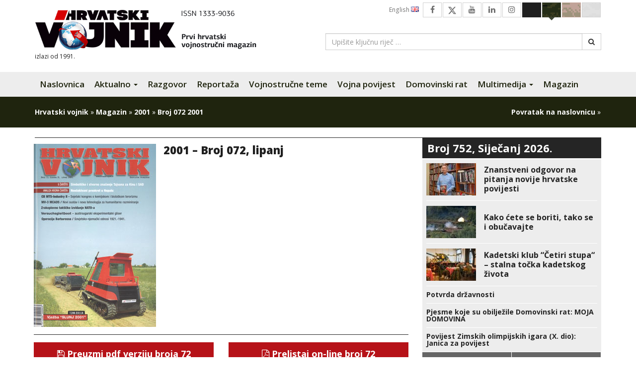

--- FILE ---
content_type: text/html; charset=UTF-8
request_url: https://hrvatski-vojnik.hr/kategorija/magazin/2001/broj-072-2001/
body_size: 15070
content:
<!DOCTYPE html>
<html lang="hr" class="no-js no-svg">
<head>
<meta charset="UTF-8">
<meta name="viewport" content="width=device-width, initial-scale=1">
<link rel="profile" href="http://gmpg.org/xfn/11">

<script>(function(html){html.className = html.className.replace(/\bno-js\b/,'js')})(document.documentElement);</script>
<meta name='robots' content='noindex, follow' />

	<!-- This site is optimized with the Yoast SEO plugin v26.4 - https://yoast.com/wordpress/plugins/seo/ -->
	<title>Arhiva Broj 072 2001 - Hrvatski vojnik</title>
	<meta property="og:locale" content="hr_HR" />
	<meta property="og:type" content="article" />
	<meta property="og:title" content="Arhiva Broj 072 2001 - Hrvatski vojnik" />
	<meta property="og:description" content=" " />
	<meta property="og:url" content="https://hrvatski-vojnik.hr/kategorija/magazin/2001/broj-072-2001/" />
	<meta property="og:site_name" content="Hrvatski vojnik" />
	<meta name="twitter:card" content="summary_large_image" />
	<meta name="twitter:site" content="@HRvojnik" />
	<script type="application/ld+json" class="yoast-schema-graph">{"@context":"https://schema.org","@graph":[{"@type":"CollectionPage","@id":"https://hrvatski-vojnik.hr/kategorija/magazin/2001/broj-072-2001/","url":"https://hrvatski-vojnik.hr/kategorija/magazin/2001/broj-072-2001/","name":"Arhiva Broj 072 2001 - Hrvatski vojnik","isPartOf":{"@id":"https://hrvatski-vojnik.hr/#website"},"breadcrumb":{"@id":"https://hrvatski-vojnik.hr/kategorija/magazin/2001/broj-072-2001/#breadcrumb"},"inLanguage":"hr"},{"@type":"BreadcrumbList","@id":"https://hrvatski-vojnik.hr/kategorija/magazin/2001/broj-072-2001/#breadcrumb","itemListElement":[{"@type":"ListItem","position":1,"name":"Hrvatski vojnik","item":"https://hrvatski-vojnik.hr/"},{"@type":"ListItem","position":2,"name":"Magazin","item":"https://hrvatski-vojnik.hr/kategorija/magazin/"},{"@type":"ListItem","position":3,"name":"2001","item":"https://hrvatski-vojnik.hr/kategorija/magazin/2001/"},{"@type":"ListItem","position":4,"name":"Broj 072 2001"}]},{"@type":"WebSite","@id":"https://hrvatski-vojnik.hr/#website","url":"https://hrvatski-vojnik.hr/","name":"Hrvatski vojnik","description":"Internet izdanje","publisher":{"@id":"https://hrvatski-vojnik.hr/#organization"},"potentialAction":[{"@type":"SearchAction","target":{"@type":"EntryPoint","urlTemplate":"https://hrvatski-vojnik.hr/?s={search_term_string}"},"query-input":{"@type":"PropertyValueSpecification","valueRequired":true,"valueName":"search_term_string"}}],"inLanguage":"hr"},{"@type":"Organization","@id":"https://hrvatski-vojnik.hr/#organization","name":"Hrvatski vojnik","url":"https://hrvatski-vojnik.hr/","logo":{"@type":"ImageObject","inLanguage":"hr","@id":"https://hrvatski-vojnik.hr/#/schema/logo/image/","url":"https://hrvatski-vojnik.hr/wp-content/uploads/2018/09/logo.png","contentUrl":"https://hrvatski-vojnik.hr/wp-content/uploads/2018/09/logo.png","width":474,"height":85,"caption":"Hrvatski vojnik"},"image":{"@id":"https://hrvatski-vojnik.hr/#/schema/logo/image/"},"sameAs":["https://www.facebook.com/HrvatskiVojnikMagazin?ref=hl","https://x.com/HRvojnik","https://www.youtube.com/channel/UCezguSj1LvMIiG_y1pCOucA"]}]}</script>
	<!-- / Yoast SEO plugin. -->


<link rel='dns-prefetch' href='//morh.dev' />
<link rel='dns-prefetch' href='//fonts.googleapis.com' />
<link rel='dns-prefetch' href='//cdn.jsdelivr.net' />
<link rel='dns-prefetch' href='//netdna.bootstrapcdn.com' />
<link rel='dns-prefetch' href='//cdnjs.cloudflare.com' />
<link rel="alternate" type="application/rss+xml" title="Hrvatski vojnik &raquo; Kanal" href="https://hrvatski-vojnik.hr/feed/" />
<link rel="alternate" type="application/rss+xml" title="Hrvatski vojnik &raquo; Kanal komentara" href="https://hrvatski-vojnik.hr/comments/feed/" />
<link rel="alternate" type="application/rss+xml" title="Hrvatski vojnik &raquo; Broj 072 2001 Kanal kategorija" href="https://hrvatski-vojnik.hr/kategorija/magazin/2001/broj-072-2001/feed/" />
<style id='wp-img-auto-sizes-contain-inline-css' type='text/css'>
img:is([sizes=auto i],[sizes^="auto," i]){contain-intrinsic-size:3000px 1500px}
/*# sourceURL=wp-img-auto-sizes-contain-inline-css */
</style>
<style id='wp-emoji-styles-inline-css' type='text/css'>

	img.wp-smiley, img.emoji {
		display: inline !important;
		border: none !important;
		box-shadow: none !important;
		height: 1em !important;
		width: 1em !important;
		margin: 0 0.07em !important;
		vertical-align: -0.1em !important;
		background: none !important;
		padding: 0 !important;
	}
/*# sourceURL=wp-emoji-styles-inline-css */
</style>
<style id='wp-block-library-inline-css' type='text/css'>
:root{--wp-block-synced-color:#7a00df;--wp-block-synced-color--rgb:122,0,223;--wp-bound-block-color:var(--wp-block-synced-color);--wp-editor-canvas-background:#ddd;--wp-admin-theme-color:#007cba;--wp-admin-theme-color--rgb:0,124,186;--wp-admin-theme-color-darker-10:#006ba1;--wp-admin-theme-color-darker-10--rgb:0,107,160.5;--wp-admin-theme-color-darker-20:#005a87;--wp-admin-theme-color-darker-20--rgb:0,90,135;--wp-admin-border-width-focus:2px}@media (min-resolution:192dpi){:root{--wp-admin-border-width-focus:1.5px}}.wp-element-button{cursor:pointer}:root .has-very-light-gray-background-color{background-color:#eee}:root .has-very-dark-gray-background-color{background-color:#313131}:root .has-very-light-gray-color{color:#eee}:root .has-very-dark-gray-color{color:#313131}:root .has-vivid-green-cyan-to-vivid-cyan-blue-gradient-background{background:linear-gradient(135deg,#00d084,#0693e3)}:root .has-purple-crush-gradient-background{background:linear-gradient(135deg,#34e2e4,#4721fb 50%,#ab1dfe)}:root .has-hazy-dawn-gradient-background{background:linear-gradient(135deg,#faaca8,#dad0ec)}:root .has-subdued-olive-gradient-background{background:linear-gradient(135deg,#fafae1,#67a671)}:root .has-atomic-cream-gradient-background{background:linear-gradient(135deg,#fdd79a,#004a59)}:root .has-nightshade-gradient-background{background:linear-gradient(135deg,#330968,#31cdcf)}:root .has-midnight-gradient-background{background:linear-gradient(135deg,#020381,#2874fc)}:root{--wp--preset--font-size--normal:16px;--wp--preset--font-size--huge:42px}.has-regular-font-size{font-size:1em}.has-larger-font-size{font-size:2.625em}.has-normal-font-size{font-size:var(--wp--preset--font-size--normal)}.has-huge-font-size{font-size:var(--wp--preset--font-size--huge)}.has-text-align-center{text-align:center}.has-text-align-left{text-align:left}.has-text-align-right{text-align:right}.has-fit-text{white-space:nowrap!important}#end-resizable-editor-section{display:none}.aligncenter{clear:both}.items-justified-left{justify-content:flex-start}.items-justified-center{justify-content:center}.items-justified-right{justify-content:flex-end}.items-justified-space-between{justify-content:space-between}.screen-reader-text{border:0;clip-path:inset(50%);height:1px;margin:-1px;overflow:hidden;padding:0;position:absolute;width:1px;word-wrap:normal!important}.screen-reader-text:focus{background-color:#ddd;clip-path:none;color:#444;display:block;font-size:1em;height:auto;left:5px;line-height:normal;padding:15px 23px 14px;text-decoration:none;top:5px;width:auto;z-index:100000}html :where(.has-border-color){border-style:solid}html :where([style*=border-top-color]){border-top-style:solid}html :where([style*=border-right-color]){border-right-style:solid}html :where([style*=border-bottom-color]){border-bottom-style:solid}html :where([style*=border-left-color]){border-left-style:solid}html :where([style*=border-width]){border-style:solid}html :where([style*=border-top-width]){border-top-style:solid}html :where([style*=border-right-width]){border-right-style:solid}html :where([style*=border-bottom-width]){border-bottom-style:solid}html :where([style*=border-left-width]){border-left-style:solid}html :where(img[class*=wp-image-]){height:auto;max-width:100%}:where(figure){margin:0 0 1em}html :where(.is-position-sticky){--wp-admin--admin-bar--position-offset:var(--wp-admin--admin-bar--height,0px)}@media screen and (max-width:600px){html :where(.is-position-sticky){--wp-admin--admin-bar--position-offset:0px}}

/*# sourceURL=wp-block-library-inline-css */
</style><style id='global-styles-inline-css' type='text/css'>
:root{--wp--preset--aspect-ratio--square: 1;--wp--preset--aspect-ratio--4-3: 4/3;--wp--preset--aspect-ratio--3-4: 3/4;--wp--preset--aspect-ratio--3-2: 3/2;--wp--preset--aspect-ratio--2-3: 2/3;--wp--preset--aspect-ratio--16-9: 16/9;--wp--preset--aspect-ratio--9-16: 9/16;--wp--preset--color--black: #000000;--wp--preset--color--cyan-bluish-gray: #abb8c3;--wp--preset--color--white: #ffffff;--wp--preset--color--pale-pink: #f78da7;--wp--preset--color--vivid-red: #cf2e2e;--wp--preset--color--luminous-vivid-orange: #ff6900;--wp--preset--color--luminous-vivid-amber: #fcb900;--wp--preset--color--light-green-cyan: #7bdcb5;--wp--preset--color--vivid-green-cyan: #00d084;--wp--preset--color--pale-cyan-blue: #8ed1fc;--wp--preset--color--vivid-cyan-blue: #0693e3;--wp--preset--color--vivid-purple: #9b51e0;--wp--preset--gradient--vivid-cyan-blue-to-vivid-purple: linear-gradient(135deg,rgb(6,147,227) 0%,rgb(155,81,224) 100%);--wp--preset--gradient--light-green-cyan-to-vivid-green-cyan: linear-gradient(135deg,rgb(122,220,180) 0%,rgb(0,208,130) 100%);--wp--preset--gradient--luminous-vivid-amber-to-luminous-vivid-orange: linear-gradient(135deg,rgb(252,185,0) 0%,rgb(255,105,0) 100%);--wp--preset--gradient--luminous-vivid-orange-to-vivid-red: linear-gradient(135deg,rgb(255,105,0) 0%,rgb(207,46,46) 100%);--wp--preset--gradient--very-light-gray-to-cyan-bluish-gray: linear-gradient(135deg,rgb(238,238,238) 0%,rgb(169,184,195) 100%);--wp--preset--gradient--cool-to-warm-spectrum: linear-gradient(135deg,rgb(74,234,220) 0%,rgb(151,120,209) 20%,rgb(207,42,186) 40%,rgb(238,44,130) 60%,rgb(251,105,98) 80%,rgb(254,248,76) 100%);--wp--preset--gradient--blush-light-purple: linear-gradient(135deg,rgb(255,206,236) 0%,rgb(152,150,240) 100%);--wp--preset--gradient--blush-bordeaux: linear-gradient(135deg,rgb(254,205,165) 0%,rgb(254,45,45) 50%,rgb(107,0,62) 100%);--wp--preset--gradient--luminous-dusk: linear-gradient(135deg,rgb(255,203,112) 0%,rgb(199,81,192) 50%,rgb(65,88,208) 100%);--wp--preset--gradient--pale-ocean: linear-gradient(135deg,rgb(255,245,203) 0%,rgb(182,227,212) 50%,rgb(51,167,181) 100%);--wp--preset--gradient--electric-grass: linear-gradient(135deg,rgb(202,248,128) 0%,rgb(113,206,126) 100%);--wp--preset--gradient--midnight: linear-gradient(135deg,rgb(2,3,129) 0%,rgb(40,116,252) 100%);--wp--preset--font-size--small: 13px;--wp--preset--font-size--medium: 20px;--wp--preset--font-size--large: 36px;--wp--preset--font-size--x-large: 42px;--wp--preset--spacing--20: 0.44rem;--wp--preset--spacing--30: 0.67rem;--wp--preset--spacing--40: 1rem;--wp--preset--spacing--50: 1.5rem;--wp--preset--spacing--60: 2.25rem;--wp--preset--spacing--70: 3.38rem;--wp--preset--spacing--80: 5.06rem;--wp--preset--shadow--natural: 6px 6px 9px rgba(0, 0, 0, 0.2);--wp--preset--shadow--deep: 12px 12px 50px rgba(0, 0, 0, 0.4);--wp--preset--shadow--sharp: 6px 6px 0px rgba(0, 0, 0, 0.2);--wp--preset--shadow--outlined: 6px 6px 0px -3px rgb(255, 255, 255), 6px 6px rgb(0, 0, 0);--wp--preset--shadow--crisp: 6px 6px 0px rgb(0, 0, 0);}:where(.is-layout-flex){gap: 0.5em;}:where(.is-layout-grid){gap: 0.5em;}body .is-layout-flex{display: flex;}.is-layout-flex{flex-wrap: wrap;align-items: center;}.is-layout-flex > :is(*, div){margin: 0;}body .is-layout-grid{display: grid;}.is-layout-grid > :is(*, div){margin: 0;}:where(.wp-block-columns.is-layout-flex){gap: 2em;}:where(.wp-block-columns.is-layout-grid){gap: 2em;}:where(.wp-block-post-template.is-layout-flex){gap: 1.25em;}:where(.wp-block-post-template.is-layout-grid){gap: 1.25em;}.has-black-color{color: var(--wp--preset--color--black) !important;}.has-cyan-bluish-gray-color{color: var(--wp--preset--color--cyan-bluish-gray) !important;}.has-white-color{color: var(--wp--preset--color--white) !important;}.has-pale-pink-color{color: var(--wp--preset--color--pale-pink) !important;}.has-vivid-red-color{color: var(--wp--preset--color--vivid-red) !important;}.has-luminous-vivid-orange-color{color: var(--wp--preset--color--luminous-vivid-orange) !important;}.has-luminous-vivid-amber-color{color: var(--wp--preset--color--luminous-vivid-amber) !important;}.has-light-green-cyan-color{color: var(--wp--preset--color--light-green-cyan) !important;}.has-vivid-green-cyan-color{color: var(--wp--preset--color--vivid-green-cyan) !important;}.has-pale-cyan-blue-color{color: var(--wp--preset--color--pale-cyan-blue) !important;}.has-vivid-cyan-blue-color{color: var(--wp--preset--color--vivid-cyan-blue) !important;}.has-vivid-purple-color{color: var(--wp--preset--color--vivid-purple) !important;}.has-black-background-color{background-color: var(--wp--preset--color--black) !important;}.has-cyan-bluish-gray-background-color{background-color: var(--wp--preset--color--cyan-bluish-gray) !important;}.has-white-background-color{background-color: var(--wp--preset--color--white) !important;}.has-pale-pink-background-color{background-color: var(--wp--preset--color--pale-pink) !important;}.has-vivid-red-background-color{background-color: var(--wp--preset--color--vivid-red) !important;}.has-luminous-vivid-orange-background-color{background-color: var(--wp--preset--color--luminous-vivid-orange) !important;}.has-luminous-vivid-amber-background-color{background-color: var(--wp--preset--color--luminous-vivid-amber) !important;}.has-light-green-cyan-background-color{background-color: var(--wp--preset--color--light-green-cyan) !important;}.has-vivid-green-cyan-background-color{background-color: var(--wp--preset--color--vivid-green-cyan) !important;}.has-pale-cyan-blue-background-color{background-color: var(--wp--preset--color--pale-cyan-blue) !important;}.has-vivid-cyan-blue-background-color{background-color: var(--wp--preset--color--vivid-cyan-blue) !important;}.has-vivid-purple-background-color{background-color: var(--wp--preset--color--vivid-purple) !important;}.has-black-border-color{border-color: var(--wp--preset--color--black) !important;}.has-cyan-bluish-gray-border-color{border-color: var(--wp--preset--color--cyan-bluish-gray) !important;}.has-white-border-color{border-color: var(--wp--preset--color--white) !important;}.has-pale-pink-border-color{border-color: var(--wp--preset--color--pale-pink) !important;}.has-vivid-red-border-color{border-color: var(--wp--preset--color--vivid-red) !important;}.has-luminous-vivid-orange-border-color{border-color: var(--wp--preset--color--luminous-vivid-orange) !important;}.has-luminous-vivid-amber-border-color{border-color: var(--wp--preset--color--luminous-vivid-amber) !important;}.has-light-green-cyan-border-color{border-color: var(--wp--preset--color--light-green-cyan) !important;}.has-vivid-green-cyan-border-color{border-color: var(--wp--preset--color--vivid-green-cyan) !important;}.has-pale-cyan-blue-border-color{border-color: var(--wp--preset--color--pale-cyan-blue) !important;}.has-vivid-cyan-blue-border-color{border-color: var(--wp--preset--color--vivid-cyan-blue) !important;}.has-vivid-purple-border-color{border-color: var(--wp--preset--color--vivid-purple) !important;}.has-vivid-cyan-blue-to-vivid-purple-gradient-background{background: var(--wp--preset--gradient--vivid-cyan-blue-to-vivid-purple) !important;}.has-light-green-cyan-to-vivid-green-cyan-gradient-background{background: var(--wp--preset--gradient--light-green-cyan-to-vivid-green-cyan) !important;}.has-luminous-vivid-amber-to-luminous-vivid-orange-gradient-background{background: var(--wp--preset--gradient--luminous-vivid-amber-to-luminous-vivid-orange) !important;}.has-luminous-vivid-orange-to-vivid-red-gradient-background{background: var(--wp--preset--gradient--luminous-vivid-orange-to-vivid-red) !important;}.has-very-light-gray-to-cyan-bluish-gray-gradient-background{background: var(--wp--preset--gradient--very-light-gray-to-cyan-bluish-gray) !important;}.has-cool-to-warm-spectrum-gradient-background{background: var(--wp--preset--gradient--cool-to-warm-spectrum) !important;}.has-blush-light-purple-gradient-background{background: var(--wp--preset--gradient--blush-light-purple) !important;}.has-blush-bordeaux-gradient-background{background: var(--wp--preset--gradient--blush-bordeaux) !important;}.has-luminous-dusk-gradient-background{background: var(--wp--preset--gradient--luminous-dusk) !important;}.has-pale-ocean-gradient-background{background: var(--wp--preset--gradient--pale-ocean) !important;}.has-electric-grass-gradient-background{background: var(--wp--preset--gradient--electric-grass) !important;}.has-midnight-gradient-background{background: var(--wp--preset--gradient--midnight) !important;}.has-small-font-size{font-size: var(--wp--preset--font-size--small) !important;}.has-medium-font-size{font-size: var(--wp--preset--font-size--medium) !important;}.has-large-font-size{font-size: var(--wp--preset--font-size--large) !important;}.has-x-large-font-size{font-size: var(--wp--preset--font-size--x-large) !important;}
/*# sourceURL=global-styles-inline-css */
</style>

<style id='classic-theme-styles-inline-css' type='text/css'>
/*! This file is auto-generated */
.wp-block-button__link{color:#fff;background-color:#32373c;border-radius:9999px;box-shadow:none;text-decoration:none;padding:calc(.667em + 2px) calc(1.333em + 2px);font-size:1.125em}.wp-block-file__button{background:#32373c;color:#fff;text-decoration:none}
/*# sourceURL=/wp-includes/css/classic-themes.min.css */
</style>
<link rel='stylesheet' id='fdaw-css' href='https://morh.dev/accessibility/hv/assets/css/fdaw.min.css?ver=261ba7a25b2d0c3ff1177a3e2ee774bb' type='text/css' media='all' />
<link rel='stylesheet' id='fancybox-0-css' href='https://hrvatski-vojnik.hr/wp-content/plugins/nextgen-gallery/static/Lightbox/fancybox/jquery.fancybox-1.3.4.css?ver=3.59.12' type='text/css' media='all' />
<link rel='stylesheet' id='dflip-icons-style-css' href='https://hrvatski-vojnik.hr/wp-content/plugins/dflip/assets/css/themify-icons.css?ver=1.2.8' type='text/css' media='all' />
<link rel='stylesheet' id='dflip-style-css' href='https://hrvatski-vojnik.hr/wp-content/plugins/dflip/assets/css/dflip.css?ver=1.2.8' type='text/css' media='all' />
<link rel='stylesheet' id='hv2017-fonts-css' href='https://fonts.googleapis.com/css?family=Open+Sans%3A300%2C300i%2C400%2C400i%2C600%2C600i%2C700%2C700i%2C800%2C800i&#038;subset=latin%2Clatin-ext' type='text/css' media='all' />
<link rel='stylesheet' id='font-awesome-new-css' href='https://cdn.jsdelivr.net/npm/bootstrap-icons@1.11.3/font/bootstrap-icons.css?ver=1.11.3' type='text/css' media='screen' />
<link rel='stylesheet' id='font-awesome-css' href='https://netdna.bootstrapcdn.com/font-awesome/4.7.0/css/font-awesome.min.css?ver=4.7.0' type='text/css' media='screen' />
<link rel='stylesheet' id='bootstrap-css' href='https://netdna.bootstrapcdn.com/bootstrap/3.3.7/css/bootstrap.min.css?ver=3.3.7' type='text/css' media='all' />
<link rel='stylesheet' id='bootstrap-submenu-css' href='https://cdnjs.cloudflare.com/ajax/libs/bootstrap-submenu/2.0.4/css/bootstrap-submenu.min.css?ver=2.0.4' type='text/css' media='all' />
<link rel='stylesheet' id='owlcarousel2-css' href='https://cdnjs.cloudflare.com/ajax/libs/OwlCarousel2/2.2.1/assets/owl.carousel.min.css?ver=2.2.1' type='text/css' media='all' />
<link rel='stylesheet' id='owlcarousel2-theme-css' href='https://cdnjs.cloudflare.com/ajax/libs/OwlCarousel2/2.2.1/assets/owl.theme.default.min.css?ver=2.2.1' type='text/css' media='all' />
<link rel='stylesheet' id='hv2017-css' href='https://hrvatski-vojnik.hr/wp-content/themes/hv2017/style.css?ver=261ba7a25b2d0c3ff1177a3e2ee774bb' type='text/css' media='all' />
<script type="text/javascript" data-cfasync="false" src="https://hrvatski-vojnik.hr/wp-includes/js/jquery/jquery.min.js?ver=3.7.1" id="jquery-core-js"></script>
<script type="text/javascript" src="https://hrvatski-vojnik.hr/wp-includes/js/jquery/jquery-migrate.min.js?ver=3.4.1" id="jquery-migrate-js"></script>
<script type="text/javascript" id="photocrati_ajax-js-extra">
/* <![CDATA[ */
var photocrati_ajax = {"url":"https://hrvatski-vojnik.hr/index.php?photocrati_ajax=1","rest_url":"https://hrvatski-vojnik.hr/wp-json/","wp_home_url":"https://hrvatski-vojnik.hr","wp_site_url":"https://hrvatski-vojnik.hr","wp_root_url":"https://hrvatski-vojnik.hr","wp_plugins_url":"https://hrvatski-vojnik.hr/wp-content/plugins","wp_content_url":"https://hrvatski-vojnik.hr/wp-content","wp_includes_url":"https://hrvatski-vojnik.hr/wp-includes/","ngg_param_slug":"hv-galerija","rest_nonce":"8c816d2ecb"};
//# sourceURL=photocrati_ajax-js-extra
/* ]]> */
</script>
<script type="text/javascript" src="https://hrvatski-vojnik.hr/wp-content/plugins/nextgen-gallery/static/Legacy/ajax.min.js?ver=3.59.12" id="photocrati_ajax-js"></script>
<link rel="https://api.w.org/" href="https://hrvatski-vojnik.hr/wp-json/" /><link rel="alternate" title="JSON" type="application/json" href="https://hrvatski-vojnik.hr/wp-json/wp/v2/categories/705" /><link rel="EditURI" type="application/rsd+xml" title="RSD" href="https://hrvatski-vojnik.hr/xmlrpc.php?rsd" />

<script data-cfasync="false"> var dFlipLocation = "https://hrvatski-vojnik.hr/wp-content/plugins/dflip/assets/"; var dFlipWPGlobal = {"text":{"toggleSound":"Uklju\u010di\/isklju\u010di zvuk","toggleThumbnails":"Uklju\u010di\/isklju\u010di sli\u010dice","toggleOutline":"Uklju\u010di\/isklju\u010di bookmarke","previousPage":"Prva stranica","nextPage":"Sljede\u0107a stranica","toggleFullscreen":"Cijeli ekran","zoomIn":"Zoom In","zoomOut":"Zoom Out","toggleHelp":"Prika\u017ei pomo\u0107","singlePageMode":"Mod jedne stranice","doublePageMode":"Mod dvije stranice","downloadPDFFile":"Preuzmite PDF datoteku","gotoFirstPage":"Idi na prvu stranicu","gotoLastPage":"Idi na zadnju stranicu","share":"Podijeli"},"mainControls":"altPrev,pageNumber,altNext,outline,thumbnail,zoomIn,zoomOut,fullScreen,share,more","hideControls":"","scrollWheel":"true","backgroundColor":"#ffffff","backgroundImage":"","height":"850","duration":"800","soundEnable":"true","enableDownload":"true","webgl":"true","hard":"cover","maxTextureSize":"1600","zoomRatio":"1.5","singlePageMode":"0"};</script>		<style type="text/css" id="wp-custom-css">
			body.page-template-page-template-prelistaj-online .article-preview__meta { display: none!important; }


@media only screen and (min-width: 481px) {
img:is([sizes="auto" i], [sizes^="auto," i]) {
    width: revert-layer !important;
}
}		</style>
		</head>

<body class="archive category category-broj-072-2001 category-705 wp-theme-hv2017 theme-green">

<script>
  (function(i,s,o,g,r,a,m){i['GoogleAnalyticsObject']=r;i[r]=i[r]||function(){
  (i[r].q=i[r].q||[]).push(arguments)},i[r].l=1*new Date();a=s.createElement(o),
  m=s.getElementsByTagName(o)[0];a.async=1;a.src=g;m.parentNode.insertBefore(a,m)
  })(window,document,'script','//www.google-analytics.com/analytics.js','ga');

  ga('create', 'UA-64110755-1', 'auto');
  ga('send', 'pageview');

</script>


    <header id="header" class="section">
        <div class="container">
            <div class="row">
                <div class="col-sm-6 col-md-6 col-lg-6">
                    <h1 class="brand">
                        <a href="https://hrvatski-vojnik.hr/" rel="home" title="Hrvatski vojnik - Internet izdanje"><img src="https://hrvatski-vojnik.hr/wp-content/themes/hv2017/assets/images/logo-2021.png" alt="Hrvatski vojnik"></a>
                    </h1>
                    <small class="brand__meta">izlazi od 1991.</small>
                </div><!-- /.col-sm-6 col-md-6 col-lg-6 -->
                <div class="col-sm-6 col-md-6 col-lg-6">
                    <ul class="top-nav clearfix" id="top-nav">
                        <li><a href="#" class="btn--theme" id="switch--theme-white" data-theme="white">&nbsp;</a></li>
                        <li><a href="#" class="btn--theme" id="switch--theme-brown" data-theme="brown">&nbsp;</a></li>
                        <li><a href="#" class="btn--theme" id="switch--theme-green" data-theme="green">&nbsp;</a></li>
                        <li><a href="#" class="btn--theme" id="switch--theme-dark" data-theme="dark">&nbsp;</a></li>
                        <li><a href="https://www.instagram.com/hrvatskivojnik_magazin/" class="btn--social"><i class="fa fa-instagram" aria-hidden="true"></i></a></li>
                        <li><a href="https://www.linkedin.com/in/hrvatski-vojnik-74ba1a111/" class="btn--social"><i class="fa fa-linkedin" aria-hidden="true"></i></a></li>
                        <li><a href="https://www.youtube.com/channel/UCezguSj1LvMIiG_y1pCOucA" class="btn--social"><i class="fa fa-youtube" aria-hidden="true"></i></a></li>
                        <li><a href="https://twitter.com/HRvojnik" class="btn--social"><i class="bi bi-twitter-x"></i></a></li>
                        <li><a href="https://www.facebook.com/HrvatskiVojnikMagazin?ref=hl" class="btn--social"><i class="fa fa-facebook" aria-hidden="true"></i></a></li>
                        <li><a href="https://hrvatski-vojnik.hr/kategorija/english/" class="btn--lang btn--lang-gb">English <img src="https://hrvatski-vojnik.hr/wp-content/themes/hv2017/assets/images/icons/gb.png" width="16" height="11" alt=""></a></li>
                    </ul>

                    <form role="search" method="get" class="header-search" action="https://hrvatski-vojnik.hr/">
                        <div class="input-group">
                            <input type="search" id="s" class="form-control" placeholder="Upišite ključnu riječ &hellip;" value="" name="s">
                            <span class="input-group-btn">
                                <button class="btn btn-default" type="submit"><i class="fa fa-search"></i></button>
                            </span>
                        </div><!-- /.input-group -->
                    </form>

                </div><!-- /.col-sm-6 col-md-6 col-lg-6 -->
            </div><!-- /.row -->
        </div><!-- /.container -->
    </header>


    <nav class="navbar navbar-default navbar-hv2017" id="main-nav">
        <div class="container">
            <div class="navbar-header">
                <button type="button" class="navbar-toggle collapsed" data-toggle="collapse" data-target="#main-nav-collapse" aria-expanded="false">
                    <span class="sr-only">Navigacija</span>
                    <span class="icon-bar"></span>
                    <span class="icon-bar"></span>
                    <span class="icon-bar"></span>
                </button>
                <a class="navbar-brand" href="https://hrvatski-vojnik.hr/" rel="home" title="Hrvatski vojnik - Internet izdanje">Hrvatski vojnik</a>
            </div>
            <div class="collapse navbar-collapse" id="main-nav-collapse">
                
                    <ul id="menu-glavni-izbornik" class="nav navbar-nav main-navbar-nav"><li id="menu-item-13353" class="menu-item menu-item-type-post_type menu-item-object-page menu-item-home menu-item-13353"><a title="Naslovnica" href="https://hrvatski-vojnik.hr/">Naslovnica</a></li>
<li id="menu-item-13354" class="menu-item menu-item-type-custom menu-item-object-custom menu-item-has-children menu-item-13354 dropdown"><a title="Aktualno" href="#" data-toggle="dropdown" data-submenu="true" class="dropdown-toggle" aria-haspopup="true" aria-expanded="false">Aktualno <span class="caret"></span></a>
<ul role="menu" class="dropdown-menu">
	<li id="menu-item-13358" class="menu-item menu-item-type-taxonomy menu-item-object-category menu-item-13358"><a title="Novosti iz OSRH" href="https://hrvatski-vojnik.hr/kategorija/novosti-iz-osrh/">Novosti iz OSRH</a></li>
	<li id="menu-item-13359" class="menu-item menu-item-type-taxonomy menu-item-object-category menu-item-13359"><a title="Novosti iz vojne tehnike" href="https://hrvatski-vojnik.hr/kategorija/novosti-iz-vojne-tehnike/">Novosti iz vojne tehnike</a></li>
</ul>
</li>
<li id="menu-item-13364" class="menu-item menu-item-type-taxonomy menu-item-object-category menu-item-13364"><a title="Razgovor" href="https://hrvatski-vojnik.hr/kategorija/razgovor/">Razgovor</a></li>
<li id="menu-item-13360" class="menu-item menu-item-type-taxonomy menu-item-object-category menu-item-13360"><a title="Reportaža" href="https://hrvatski-vojnik.hr/kategorija/reportaza/">Reportaža</a></li>
<li id="menu-item-13361" class="menu-item menu-item-type-taxonomy menu-item-object-category menu-item-13361"><a title="Vojnostručne teme" href="https://hrvatski-vojnik.hr/kategorija/vojnostrucne-teme/">Vojnostručne teme</a></li>
<li id="menu-item-13362" class="menu-item menu-item-type-taxonomy menu-item-object-category menu-item-13362"><a title="Vojna povijest" href="https://hrvatski-vojnik.hr/kategorija/vojna-povijest/">Vojna povijest</a></li>
<li id="menu-item-13363" class="menu-item menu-item-type-taxonomy menu-item-object-category menu-item-13363"><a title="Domovinski rat" href="https://hrvatski-vojnik.hr/kategorija/domovinski-rat/">Domovinski rat</a></li>
<li id="menu-item-13355" class="menu-item menu-item-type-custom menu-item-object-custom menu-item-has-children menu-item-13355 dropdown"><a title="Multimedija" href="#" data-toggle="dropdown" data-submenu="true" class="dropdown-toggle" aria-haspopup="true" aria-expanded="false">Multimedija <span class="caret"></span></a>
<ul role="menu" class="dropdown-menu">
	<li id="menu-item-13356" class="menu-item menu-item-type-custom menu-item-object-custom menu-item-has-children menu-item-13356 dropdown dropdown-submenu"><a class="dropdown-toggle" title="Fotografije" href="#">Fotografije</a>
	<ul role="menu" class="dropdown-menu">
		<li id="menu-item-13366" class="menu-item menu-item-type-taxonomy menu-item-object-category menu-item-13366"><a title="Obljetnice" href="https://hrvatski-vojnik.hr/kategorija/fotografije/obljetnice-fotografije/">Obljetnice</a></li>
		<li id="menu-item-13367" class="menu-item menu-item-type-taxonomy menu-item-object-category menu-item-13367"><a title="OSRH promo" href="https://hrvatski-vojnik.hr/kategorija/fotografije/osrh-promo-fotografije/">OSRH promo</a></li>
		<li id="menu-item-13365" class="menu-item menu-item-type-taxonomy menu-item-object-category menu-item-13365"><a title="Mirovne misije" href="https://hrvatski-vojnik.hr/kategorija/fotografije/mirovne-misije-fotografije/">Mirovne misije</a></li>
		<li id="menu-item-13368" class="menu-item menu-item-type-taxonomy menu-item-object-category menu-item-13368"><a title="Vojne vježbe" href="https://hrvatski-vojnik.hr/kategorija/fotografije/vojne-vjezbe-fotografije/">Vojne vježbe</a></li>
		<li id="menu-item-13375" class="menu-item menu-item-type-taxonomy menu-item-object-category menu-item-13375"><a title="Sve fotografije" href="https://hrvatski-vojnik.hr/kategorija/fotografije/">Sve fotografije</a></li>
	</ul>
</li>
	<li id="menu-item-13357" class="menu-item menu-item-type-custom menu-item-object-custom menu-item-has-children menu-item-13357 dropdown dropdown-submenu"><a class="dropdown-toggle" title="Video" href="#">Video</a>
	<ul role="menu" class="dropdown-menu">
		<li id="menu-item-13369" class="menu-item menu-item-type-taxonomy menu-item-object-category menu-item-13369"><a title="Domovinski rat" href="https://hrvatski-vojnik.hr/kategorija/videoprilozi/domovinski-rat-videoprilozi/">Domovinski rat</a></li>
		<li id="menu-item-13370" class="menu-item menu-item-type-taxonomy menu-item-object-category menu-item-13370"><a title="Mirovne misije" href="https://hrvatski-vojnik.hr/kategorija/videoprilozi/mirovne-misije/">Mirovne misije</a></li>
		<li id="menu-item-13371" class="menu-item menu-item-type-taxonomy menu-item-object-category menu-item-13371"><a title="Obljetnice" href="https://hrvatski-vojnik.hr/kategorija/videoprilozi/obljetnice/">Obljetnice</a></li>
		<li id="menu-item-13372" class="menu-item menu-item-type-taxonomy menu-item-object-category menu-item-13372"><a title="OSRH promo" href="https://hrvatski-vojnik.hr/kategorija/videoprilozi/osrh-promo/">OSRH promo</a></li>
		<li id="menu-item-13373" class="menu-item menu-item-type-taxonomy menu-item-object-category menu-item-13373"><a title="Vojne vježbe" href="https://hrvatski-vojnik.hr/kategorija/videoprilozi/vojne-vjezbe/">Vojne vježbe</a></li>
		<li id="menu-item-13374" class="menu-item menu-item-type-taxonomy menu-item-object-category menu-item-13374"><a title="Svi videoprilozi" href="https://hrvatski-vojnik.hr/kategorija/videoprilozi/">Svi videoprilozi</a></li>
	</ul>
</li>
</ul>
</li>
<li id="menu-item-126526" class="menu-item menu-item-type-taxonomy menu-item-object-category current-category-ancestor menu-item-126526"><a title="Magazin" href="https://hrvatski-vojnik.hr/kategorija/magazin/">Magazin</a></li>
</ul>
                            </div><!-- /.navbar-collapse -->
        </div><!-- /.container-fluid -->
    </nav>

<section id="breadcrumbs" class="section">
    <div class="container">
        <div class="row">
            <div class="col-md-9 col-lg-9">
                <nav class="breadcrumb"><span><span><a href="https://hrvatski-vojnik.hr/">Hrvatski vojnik</a></span> » <span><a href="https://hrvatski-vojnik.hr/kategorija/magazin/">Magazin</a></span> » <span><a href="https://hrvatski-vojnik.hr/kategorija/magazin/2001/">2001</a></span> » <span class="breadcrumb_last" aria-current="page"><strong>Broj 072 2001</strong></span></span></nav>            </div><!-- /.col-md-9 -->
            <div class="col-md-3 col-lg-3 hidden-sm hidden-xs text-right">
                <a class="btn btn-link" href="https://hrvatski-vojnik.hr/" rel="home" title="Hrvatski vojnik - Internet izdanje"><strong>Povratak na naslovnicu</strong> »
                </a>
            </div><!-- /.col-md-3 -->
        </div><!-- /.row -->
    </div><!-- /.container -->
</section>
<section id="content" class="section">
    <div class="container">
        <div class="row">
<div id="primary" class="col-sm-7 col-md-8 col-lg-8">
    <main id="main" class="section" role="main">

    
        <ul class="article-previews type05 type07">

        
                            <li><article id="post-7550" role="article" class="article-preview article-preview--horizontal type13 post-7550 post type-post status-publish format-standard hentry category-broj-072-2001">
    <div class="article-preview__media">
        <img src="https://hrvatski-vojnik.hr/wp-content/uploads/2017/10/hv-072-95-04-cover-large.jpg" alt="2001 &#8211; Broj 072, lipanj">
    </div>
    <div class="article-preview__body">
        <h3 class="article-preview__title">
            <span>2001 &#8211; Broj 072, lipanj</span>
        </h3>

        <div class="article-preview__summary">
            <p> </p></p>
           <div class="clearix"></div>
        </div>
    </div>
</article></li>
    <li class="double-call-to-action">
        <div class="row">
            <div class="col-sm-6">
                <a class="btn btn-block btn-lg btn--download-magazin" href="https://hrvatski-vojnik.hr/wp-content/uploads/2017/10/hv_072_95-04.pdf" target="_blank"><i class="fa fa-floppy-o"></i> Preuzmi pdf verziju broja 72</a>
            </div>
            <div class="col-sm-6">
                <a class="btn btn-block btn-lg btn--download-magazin" href="https://hrvatski-vojnik.hr/prelistaj-online/casopis/16104" target="_blank" title="Prelistaj online"><i class="fa fa-file-pdf-o"></i> Prelistaj on-line broj 72</a>
            </div>
        </div>
    </li>
            
        
        </ul>

        
    
    </main>
</div><!-- /#primary.col-sm-7 col-md-8 col-lg-8 -->

<div id="secondary" class="col-sm-5 col-md-4 col-lg-4 sidebar" role="complementary">
    <aside class="widget widget--magazin" role="widget">
        <header class="widget__header">
            <h4 class="widget__title">Broj 752, Siječanj 2026.</h4>
        </header>

        <div class="widget__body">
            <ul class="article-previews type04">

            
                                                        <li>
                                                    <a href="https://hrvatski-vojnik.hr/znanstveni-odgovor-na-pitanja-novije-hrvatske-povijesti/" id="post-148126" role="article" class="article-preview article-preview--horizontal type05 type10 post-148126 post type-post status-publish format-standard has-post-thumbnail hentry category-broj-752 category-razgovor tag-ante-nazor tag-memorijalni-centar tag-vukovar">
    <div class="article-preview__media">
        <img width="100" height="65" src="https://hrvatski-vojnik.hr/wp-content/uploads/2026/01/glavna-4-100x65.jpg" class="default wp-post-image" alt="" decoding="async" loading="lazy" srcset="https://hrvatski-vojnik.hr/wp-content/uploads/2026/01/glavna-4-100x65.jpg 100w, https://hrvatski-vojnik.hr/wp-content/uploads/2026/01/glavna-4-280x180.jpg 280w" sizes="auto, (max-width: 100px) 100vw, 100px" />    </div>
    <div class="article-preview__body">
        <h3 class="article-preview__title">
            <span>Znanstveni odgovor na pitanja novije hrvatske povijesti</span>
        </h3>
    </div>
</a>
                                            </li>
                                                        <li>
                                                    <a href="https://hrvatski-vojnik.hr/kako-cete-se-boriti-tako-se-i-obucavajte/" id="post-148110" role="article" class="article-preview article-preview--horizontal type05 type10 post-148110 post type-post status-publish format-standard has-post-thumbnail hentry category-broj-752 category-reportaza tag-zapovjednistvo-za-obuku-i-doktrinu">
    <div class="article-preview__media">
        <img width="100" height="65" src="https://hrvatski-vojnik.hr/wp-content/uploads/2026/01/1-3-100x65.jpg" class="default wp-post-image" alt="" decoding="async" loading="lazy" srcset="https://hrvatski-vojnik.hr/wp-content/uploads/2026/01/1-3-100x65.jpg 100w, https://hrvatski-vojnik.hr/wp-content/uploads/2026/01/1-3-280x180.jpg 280w" sizes="auto, (max-width: 100px) 100vw, 100px" />    </div>
    <div class="article-preview__body">
        <h3 class="article-preview__title">
            <span>Kako ćete se boriti, tako se i obučavajte</span>
        </h3>
    </div>
</a>
                                            </li>
                                                        <li>
                                                    <a href="https://hrvatski-vojnik.hr/kadetski-klub-cetiri-stupa-stalna-tocka-kadetskog-zivota/" id="post-148081" role="article" class="article-preview article-preview--horizontal type05 type10 post-148081 post type-post status-publish format-standard has-post-thumbnail hentry category-broj-752 category-reportaza tag-hvu">
    <div class="article-preview__media">
        <img width="100" height="65" src="https://hrvatski-vojnik.hr/wp-content/uploads/2026/01/glavna-2-100x65.jpg" class="default wp-post-image" alt="" decoding="async" loading="lazy" srcset="https://hrvatski-vojnik.hr/wp-content/uploads/2026/01/glavna-2-100x65.jpg 100w, https://hrvatski-vojnik.hr/wp-content/uploads/2026/01/glavna-2-280x180.jpg 280w" sizes="auto, (max-width: 100px) 100vw, 100px" />    </div>
    <div class="article-preview__body">
        <h3 class="article-preview__title">
            <span>Kadetski klub “Četiri stupa“ – stalna točka kadetskog života</span>
        </h3>
    </div>
</a>
                                            </li>
                                                        <li>
                                                    <a href="https://hrvatski-vojnik.hr/potvrda-drzavnosti/" id="post-148013" role="article" class="article-preview type05 type10 type11 post-148013 post type-post status-publish format-standard has-post-thumbnail hentry category-broj-752 category-domovinski-rat tag-medunarodno-priznanje-hrvatske">
    <div class="article-preview__body">
        <h3 class="article-preview__title">
            <span>Potvrda državnosti</span>
        </h3>
    </div>
</a>                                            </li>
                                                        <li>
                                                    <a href="https://hrvatski-vojnik.hr/pjesme-koje-su-obiljezile-domovinski-rat-moja-domovina/" id="post-148032" role="article" class="article-preview type05 type10 type11 post-148032 post type-post status-publish format-standard has-post-thumbnail hentry category-broj-752 category-domovinski-rat category-reportaza tag-moja-domovina">
    <div class="article-preview__body">
        <h3 class="article-preview__title">
            <span>Pjesme koje su obilježile Domovinski rat: MOJA DOMOVINA</span>
        </h3>
    </div>
</a>                                            </li>
                                                        <li>
                                                    <a href="https://hrvatski-vojnik.hr/povijest-zimskih-olimpijskih-igara-x-dio-janica-za-povijest/" id="post-148043" role="article" class="article-preview type05 type10 type11 post-148043 post type-post status-publish format-standard has-post-thumbnail hentry category-broj-752 category-razno category-reportaza tag-ivica-kostelic tag-janica-kostelic tag-ole-einar-bjorndalen tag-salt-lake-city tag-shizuka-arakawa tag-sven-hannawald tag-zoi">
    <div class="article-preview__body">
        <h3 class="article-preview__title">
            <span>Povijest Zimskih olimpijskih igara (X. dio): Janica za povijest</span>
        </h3>
    </div>
</a>                                            </li>
                                 
                        </ul>
        </div><!--/.widget__body -->

        <footer class="widget__footer">
            <ul class="list__flex type01">
                            <li>
                    <a href="https://hrvatski-vojnik.hr/kategorija/magazin/2026/broj-752/" class="btn btn-default btn-block gray-flat">
                        Pročitaj <i class="fa fa-file-pdf-o" aria-hidden="true"></i>
                    </a>
                </li>
                                        <li>
                    <a href="https://hrvatski-vojnik.hr/wp-content/uploads/2026/01/hv-752.pdf" class="btn btn-default btn-block gray-flat" target="_blank">
                        Preuzmi PDF <i class="fa fa-floppy-o" aria-hidden="true"></i>
                    </a>
                </li>
                        </ul>
        </footer>
    </aside>

    
        <aside id="media_image-2" class="widget widget--in-sidebar widget_media_image"><a href="https://hrvatski-vojnik.hr/natjecaji-oglasi/"><img width="464" height="80" src="https://hrvatski-vojnik.hr/wp-content/uploads/2018/03/sidebar-polozeni-oglasi-i-natjecaji.jpg" class="image wp-image-50360  attachment-full size-full" alt="Oglasi i natječaji" style="max-width: 100%; height: auto;" decoding="async" loading="lazy" srcset="https://hrvatski-vojnik.hr/wp-content/uploads/2018/03/sidebar-polozeni-oglasi-i-natjecaji.jpg 464w, https://hrvatski-vojnik.hr/wp-content/uploads/2018/03/sidebar-polozeni-oglasi-i-natjecaji-300x52.jpg 300w" sizes="auto, (max-width: 464px) 100vw, 464px" /></a></aside><aside id="media_image-3" class="widget widget--in-sidebar widget_media_image"><a href="http://adriaticseadefense.com/"><img width="470" height="80" src="https://hrvatski-vojnik.hr/wp-content/uploads/2025/04/asda2025-470x80-1.jpg" class="image wp-image-143047  attachment-full size-full" alt="" style="max-width: 100%; height: auto;" decoding="async" loading="lazy" srcset="https://hrvatski-vojnik.hr/wp-content/uploads/2025/04/asda2025-470x80-1.jpg 470w, https://hrvatski-vojnik.hr/wp-content/uploads/2025/04/asda2025-470x80-1-300x51.jpg 300w" sizes="auto, (max-width: 470px) 100vw, 470px" /></a></aside>
    
    <aside class="widget widget--latest" role="widget">
        <header class="widget__header">
            <ul class="list__flex type01" role="tablist">
                <li role="presentation" class="active">
                    <a href="#najcitanije" class="btn btn--tab btn-block" id="najcitanije--tab" aria-controls="najcitanije" role="tab" data-toggle="tab">Najčitanije</a>
                </li>
                <li role="presentation">
                    <a href="#najnovije" class="btn btn--tab btn-block" id="najnovije--tab" aria-controls="najnovije" role="tab" data-toggle="tab">Najnovije</a>
                </li>
            </ul>
        </header>

        <div class="widget__body tab-content">
            <div role="tabpanel" class="tab-pane active" id="najcitanije">
                <ul class="article-previews type04">
                                    <li><article role="article" class="article-preview type12"><div class="article-preview__body"><h3 class="article-preview__title"><a href="https://hrvatski-vojnik.hr/kuna-nova-hrvatska-kratka-strojnica/" title="Kuna: nova hrvatska kratka strojnica" rel="bookmark" data-views="53.766"><span>Kuna: nova hrvatska kratka strojnica</span></a></h3></div></article></li><li><article role="article" class="article-preview type12"><div class="article-preview__body"><h3 class="article-preview__title"><a href="https://hrvatski-vojnik.hr/natjecaji-oglasi/" title="Natječaji i oglasi" rel="bookmark" data-views="42.718"><span>Natječaji i oglasi</span></a></h3></div></article></li><li><article role="article" class="article-preview type12"><div class="article-preview__body"><h3 class="article-preview__title"><a href="https://hrvatski-vojnik.hr/hrvatski-snajperi/" title="Hrvatski snajperi" rel="bookmark" data-views="41.654"><span>Hrvatski snajperi</span></a></h3></div></article></li><li><article role="article" class="article-preview type12"><div class="article-preview__body"><h3 class="article-preview__title"><a href="https://hrvatski-vojnik.hr/orijentacija-i-fizicka-spremnost-na-testu/" title="Orijentacija i fizička spremnost na testu" rel="bookmark" data-views="39.241"><span>Orijentacija i fizička spremnost na testu</span></a></h3></div></article></li><li><article role="article" class="article-preview type12"><div class="article-preview__body"><h3 class="article-preview__title"><a href="https://hrvatski-vojnik.hr/streljacko-naoruzanje-h11-osvaja-svijet/" title="Streljačko naoružanje: H11 osvaja svijet" rel="bookmark" data-views="37.344"><span>Streljačko naoružanje: H11 osvaja svijet</span></a></h3></div></article></li>                                </ul>
            </div><!--/#najcitanije-->


            <div role="tabpanel" class="tab-pane" id="najnovije">
                <ul class="article-previews type04">
                                    <li>
                        <article role="article" class="article-preview type12 post-147149 post type-post status-publish format-standard has-post-thumbnail hentry category-novosti-iz-osrh">
    <div class="article-preview__body">
        <span class="article-preview__category"><a href="https://hrvatski-vojnik.hr/kategorija/novosti-iz-osrh/" rel="category tag">Novosti iz OSRH</a></span>
        <h3 class="article-preview__title">
            <a href="https://hrvatski-vojnik.hr/tecaj-u-hrm-u-2/" title="Tečaj u HRM-u" rel="bookmark"><span>Tečaj u HRM-u</span></a>
        </h3>
    </div>
</article>                    </li>
                                    <li>
                        <article role="article" class="article-preview type12 post-145681 post type-post status-publish format-standard has-post-thumbnail hentry category-novosti-iz-osrh tag-crveni-kriz tag-dragovoljno-darivanje-krvi tag-osrh">
    <div class="article-preview__body">
        <span class="article-preview__category"><a href="https://hrvatski-vojnik.hr/kategorija/novosti-iz-osrh/" rel="category tag">Novosti iz OSRH</a></span>
        <h3 class="article-preview__title">
            <a href="https://hrvatski-vojnik.hr/akcija-dragovoljnog-darivanja-krvi-na-vojnom-poligonu-eugen-kvaternik/" title="Akcija dragovoljnog darivanja krvi na vojnom poligonu “Eugen Kvaternik”" rel="bookmark"><span>Akcija dragovoljnog darivanja krvi na vojnom poligonu “Eugen Kvaternik”</span></a>
        </h3>
    </div>
</article>                    </li>
                                    <li>
                        <article role="article" class="article-preview type12 post-144690 post type-post status-publish format-standard has-post-thumbnail hentry category-novosti-iz-osrh tag-obuka tag-slunj">
    <div class="article-preview__body">
        <span class="article-preview__category"><a href="https://hrvatski-vojnik.hr/kategorija/novosti-iz-osrh/" rel="category tag">Novosti iz OSRH</a></span>
        <h3 class="article-preview__title">
            <a href="https://hrvatski-vojnik.hr/obuka-na-slunju-5/" title="Obuka na Slunju" rel="bookmark"><span>Obuka na Slunju</span></a>
        </h3>
    </div>
</article>                    </li>
                                    <li>
                        <article role="article" class="article-preview type12 post-143726 post type-post status-publish format-standard has-post-thumbnail hentry category-novosti-iz-osrh tag-dan-vojne-kapelanije tag-osrh tag-vojna-kapelanija tag-vojni-ordinarijat">
    <div class="article-preview__body">
        <span class="article-preview__category"><a href="https://hrvatski-vojnik.hr/kategorija/novosti-iz-osrh/" rel="category tag">Novosti iz OSRH</a></span>
        <h3 class="article-preview__title">
            <a href="https://hrvatski-vojnik.hr/dan-vojne-kapelanije-5/" title="Dan Vojne kapelanije" rel="bookmark"><span>Dan Vojne kapelanije</span></a>
        </h3>
    </div>
</article>                    </li>
                                    <li>
                        <article role="article" class="article-preview type12 post-143497 post type-post status-publish format-standard has-post-thumbnail hentry category-novosti-iz-osrh tag-osrh">
    <div class="article-preview__body">
        <span class="article-preview__category"><a href="https://hrvatski-vojnik.hr/kategorija/novosti-iz-osrh/" rel="category tag">Novosti iz OSRH</a></span>
        <h3 class="article-preview__title">
            <a href="https://hrvatski-vojnik.hr/podizanje-sposobnosti-u-gmbr-u/" title="Podizanje sposobnosti u GMBR-u" rel="bookmark"><span>Podizanje sposobnosti u GMBR-u</span></a>
        </h3>
    </div>
</article>                    </li>
                                </ul>
            </div><!--/#najnovije-->
        </div><!--/.widget__body -->

    </aside>

    <div class="clearfix"></div>
</div><!--/#secondary-->
        </div><!-- /.row -->
    </div><!-- /.container -->
</section>
    <footer class="section" id="footer">

        
            <nav class="section footer-nav">

                <ul id="menu-gornji-footer-izbornik" class="menu"><li id="menu-item-13395" class="menu-item menu-item-type-post_type menu-item-object-page menu-item-home menu-item-13395"><a href="https://hrvatski-vojnik.hr/">Naslovnica</a></li>
<li id="menu-item-13396" class="menu-item menu-item-type-taxonomy menu-item-object-category menu-item-13396"><a href="https://hrvatski-vojnik.hr/kategorija/novosti-iz-osrh/">Novosti iz OSRH</a></li>
<li id="menu-item-13401" class="menu-item menu-item-type-taxonomy menu-item-object-category menu-item-13401"><a href="https://hrvatski-vojnik.hr/kategorija/razgovor/">Razgovor</a></li>
<li id="menu-item-13397" class="menu-item menu-item-type-taxonomy menu-item-object-category menu-item-13397"><a href="https://hrvatski-vojnik.hr/kategorija/reportaza/">Reportaža</a></li>
<li id="menu-item-13398" class="menu-item menu-item-type-taxonomy menu-item-object-category menu-item-13398"><a href="https://hrvatski-vojnik.hr/kategorija/vojnostrucne-teme/">Vojnostručne teme</a></li>
<li id="menu-item-13399" class="menu-item menu-item-type-taxonomy menu-item-object-category menu-item-13399"><a href="https://hrvatski-vojnik.hr/kategorija/vojna-povijest/">Vojna povijest</a></li>
<li id="menu-item-13400" class="menu-item menu-item-type-taxonomy menu-item-object-category menu-item-13400"><a href="https://hrvatski-vojnik.hr/kategorija/domovinski-rat/">Domovinski rat</a></li>
<li id="menu-item-125535" class="menu-item menu-item-type-taxonomy menu-item-object-category menu-item-125535"><a href="https://hrvatski-vojnik.hr/kategorija/magazin/2023/">Magazin</a></li>
</ul>
            </nav>

        
        <section class="container footer__top">

            <div class="footer-blocks">
                <div class="footer-block footer-block__hva">

                    <h4 class="section__title">Hrvatski vojnik - arhiva</h4>

                    <div class="footer-blocks">

                                                                                                                                                            <div class="footer-block footer-block__cover">
                                        <a class="blocked" href="https://hrvatski-vojnik.hr/kategorija/magazin/2026/broj-751-2026/" title="Broj 751, Siječanj 2026." rel="bookmark">
                                            <img src="https://hrvatski-vojnik.hr/wp-content/uploads/2025/12/hv-751-cover-medium.jpg" alt="Broj 751, Siječanj 2026.">
                                        </a>
                                    </div><!--/.footer-block__cover-->
                                                                <div class="footer-block footer-block__carousel">
                                  <div id="footer-hv__carousel" class="owl-carousel">
                                                                                    
                                                                                                                                                                                        <div class="item">
                                        <a class="blocked" href="https://hrvatski-vojnik.hr/kategorija/magazin/2025/broj-750/" title="Broj 750, Prosinac 2025" rel="bookmark">
                                            <img src="https://hrvatski-vojnik.hr/wp-content/uploads/2025/12/hv-750-cover-small.jpg" alt="Broj 750, Prosinac 2025">
                                        </a>
                                    </div>
                                                                                        
                                                                                                                                                                                        <div class="item">
                                        <a class="blocked" href="https://hrvatski-vojnik.hr/kategorija/magazin/2025/broj-749/" title="Broj 749, Prosinac 2025." rel="bookmark">
                                            <img src="https://hrvatski-vojnik.hr/wp-content/uploads/2025/12/hv-749-cover-small.jpg" alt="Broj 749, Prosinac 2025.">
                                        </a>
                                    </div>
                                                                                        
                                                                                                                                                                                        <div class="item">
                                        <a class="blocked" href="https://hrvatski-vojnik.hr/kategorija/magazin/2025/broj-748/" title="Broj 748, Studeni 2025." rel="bookmark">
                                            <img src="https://hrvatski-vojnik.hr/wp-content/uploads/2025/11/hv-748-cover-small.jpg" alt="Broj 748, Studeni 2025.">
                                        </a>
                                    </div>
                                                                                        
                                                                                                                                                                                        <div class="item">
                                        <a class="blocked" href="https://hrvatski-vojnik.hr/kategorija/magazin/2025/broj-747/" title="Broj 747, Studeni 2025." rel="bookmark">
                                            <img src="https://hrvatski-vojnik.hr/wp-content/uploads/2025/11/hv-747-cover-small.jpg" alt="Broj 747, Studeni 2025.">
                                        </a>
                                    </div>
                                                                                        
                                                                                                                                                                                        <div class="item">
                                        <a class="blocked" href="https://hrvatski-vojnik.hr/kategorija/magazin/2025/broj-746/" title="Broj 746, Listopad 2025." rel="bookmark">
                                            <img src="https://hrvatski-vojnik.hr/wp-content/uploads/2025/10/hv-746-cover-small.jpg" alt="Broj 746, Listopad 2025.">
                                        </a>
                                    </div>
                                                                                        
                                                                                                                                                                                        <div class="item">
                                        <a class="blocked" href="https://hrvatski-vojnik.hr/kategorija/magazin/2025/broj-745/" title="Broj 745, Listopad 2025." rel="bookmark">
                                            <img src="https://hrvatski-vojnik.hr/wp-content/uploads/2025/10/hv-745-cover-small.jpg" alt="Broj 745, Listopad 2025.">
                                        </a>
                                    </div>
                                                                                        
                                                                                                                                                                                        <div class="item">
                                        <a class="blocked" href="https://hrvatski-vojnik.hr/kategorija/magazin/2025/broj-744/" title="Broj 744, Rujan 2025." rel="bookmark">
                                            <img src="https://hrvatski-vojnik.hr/wp-content/uploads/2025/09/hv-744-cover-small.jpg" alt="Broj 744, Rujan 2025.">
                                        </a>
                                    </div>
                                                                                        
                                                                                                                                                                                        <div class="item">
                                        <a class="blocked" href="https://hrvatski-vojnik.hr/kategorija/magazin/2025/broj-743/" title="Broj 743, Rujan 2025" rel="bookmark">
                                            <img src="https://hrvatski-vojnik.hr/wp-content/uploads/2025/09/hv-743-cover-small.jpg" alt="Broj 743, Rujan 2025">
                                        </a>
                                    </div>
                                                                                        
                                                                                                                                                                                        <div class="item">
                                        <a class="blocked" href="https://hrvatski-vojnik.hr/kategorija/magazin/2025/broj-742/" title="Broj 742, Kolovoz 2025." rel="bookmark">
                                            <img src="https://hrvatski-vojnik.hr/wp-content/uploads/2025/08/hv-742-cover-small.jpg" alt="Broj 742, Kolovoz 2025.">
                                        </a>
                                    </div>
                                                                                                                    </div><!-- /#footer-hv__carousel -->
                                <ul class="list__flex no-wrap list__flex--fcc">
                                    <li>
                                        <a href="#" class="btn btn--carousel btn--square" id="footer-hv__carousel--prev"><i class="fa fa-chevron-left fa-lg center-xy"></i></a>
                                        <a href="#" class="btn btn--carousel btn--square" id="footer-hv__carousel--next"><i class="fa fa-chevron-right fa-lg center-xy"></i></a>
                                    </li>
                                    <li class="push--right">
                                        <a href="https://hrvatski-vojnik.hr/kategorija/magazin/" class="btn btn--carousel"><strong>Arhiva</strong></a>
                                    </li>
                                </ul>
                            </div><!--/.footer-block__carousel-->
                            
                        
                </div><!-- /.footer-blocks -->

                </div><!-- /.footer-block -->
                <div class="footer-block footer-block__like">

                    <h4 class="section__title">Pratite nas</h4>

                    <a href="https://www.facebook.com/HrvatskiVojnikMagazin?ref=hl" class="footer-social facebook">
                        <span class="footer-social__icon">
                            <i class="fa fa-facebook fa-2x center-xy"></i>
                        </span>
                        <span class="footer-social__info">
                            Pronađite nas na Facebook-u                        </span>
                        <span class="footer-social__btn">
                            <strong>Like</strong>
                        </span>
                    </a>

                    <a href="https://x.com/HRvojnik" class="footer-social twitter">
                        <span class="footer-social__icon">
                            <i class="bi bi-twitter-x center-xy fa-2x"></i>
                        </span>
                        <span class="footer-social__info">
                            Pronađite nas na X-u                        </span>
                        <span class="footer-social__btn">
                            <strong>Follow</strong>
                        </span>
                    </a>

                    <a href="https://www.youtube.com/channel/UCezguSj1LvMIiG_y1pCOucA" class="footer-social youtube">
                        <span class="footer-social__icon">
                            <i class="fa fa-youtube fa-2x center-xy"></i>
                        </span>
                        <span class="footer-social__info">
                            Pratite naš Youtube kanal                        </span>
                        <span class="footer-social__btn">
                            <strong>Follow</strong>
                        </span>
                    </a>

                </div><!-- /.footer-block -->
                <div class="footer-block footer-block__croa">

                    <h4 class="section__title">CROMIL - arhiva</h4>

                    <div id="footer-cro__carousel" class="owl-carousel">
                                                                        <div class="item">
                                <a class="blocked" href="https://hrvatski-vojnik.hr/cromil-number-23/" title="CROMIL number 23" rel="bookmark">
                                    <img src="https://hrvatski-vojnik.hr/wp-content/uploads/2020/04/cromil-23-cover-small.jpg" alt="CROMIL number 23">
                                </a>
                            </div>
                                                                                                <div class="item">
                                <a class="blocked" href="https://hrvatski-vojnik.hr/cromil-number-22/" title="CROMIL number 22" rel="bookmark">
                                    <img src="https://hrvatski-vojnik.hr/wp-content/uploads/2019/11/cromil-22-cover-small.jpg" alt="CROMIL number 22">
                                </a>
                            </div>
                                                                                                <div class="item">
                                <a class="blocked" href="https://hrvatski-vojnik.hr/cromil-number-21/" title="CROMIL number 21" rel="bookmark">
                                    <img src="https://hrvatski-vojnik.hr/wp-content/uploads/2019/05/cromil-21-cover-small.jpg" alt="CROMIL number 21">
                                </a>
                            </div>
                                                                                                <div class="item">
                                <a class="blocked" href="https://hrvatski-vojnik.hr/cromil-number-20/" title="CROMIL number 20" rel="bookmark">
                                    <img src="https://hrvatski-vojnik.hr/wp-content/uploads/2018/11/cromil-20-cover-small.jpg" alt="CROMIL number 20">
                                </a>
                            </div>
                                                                                                <div class="item">
                                <a class="blocked" href="https://hrvatski-vojnik.hr/cromil-number-19/" title="CROMIL number 19" rel="bookmark">
                                    <img src="https://hrvatski-vojnik.hr/wp-content/uploads/2018/05/cromil-19-small.jpg" alt="CROMIL number 19">
                                </a>
                            </div>
                                                                                                <div class="item">
                                <a class="blocked" href="https://hrvatski-vojnik.hr/catalogue-2019-2020/" title="Catalogue 2019-2020" rel="bookmark">
                                    <img src="https://hrvatski-vojnik.hr/wp-content/uploads/2019/03/katalog-obrambene-industrije_naslovnica-1.jpg" alt="Catalogue 2019-2020">
                                </a>
                            </div>
                                                                </div><!-- /#footer-cro__carousel -->

                    <ul class="list__flex no-wrap list__flex--fcc">
                        <li>
                            <a href="#" class="btn btn--carousel btn--square" id="footer-cro__carousel--prev"><i class="fa fa-chevron-left fa-lg center-xy"></i></a>
                        </li>
                        <li>
                            <a href="#" class="btn btn--carousel btn--square" id="footer-cro__carousel--next"><i class="fa fa-chevron-right fa-lg center-xy"></i></a>
                        </li>
                        <li class="push--right">
                            <a href="https://hrvatski-vojnik.hr/kategorija/cromil/" class="btn btn--carousel"><strong>Arhiva</strong></a>
                        </li>
                    </ul>

                </div><!-- /.footer-block -->
            </div><!-- /.footer-blocks -->

        </section><!-- /.container footer__top -->

        <section class="section footer__middle">
            <div class="container">
                <div class="row">
                    <div class="col-sm-4 col-md-4 col-lg-4">
                        <h4 class="section__title">Adresa</h4>
                        <p>MORH, Samostalna služba za odnose s javnošću i vojna glasila, p.p. 252, 10002 Zagreb, Republika Hrvatska</p>
                    </div><!-- /.col-sm-4 col-md-4 col-lg-4 -->
                    <div class="col-sm-4 col-md-3 col-lg-3">
                        <h4 class="section__title">Kontakt</h4>
                        <p>e-mail: <a href="mailto:hrvojnik@morh.hr">hrvojnik@morh.hr</a><br>tel:  0752 24 302<br>fax: 385 1/3784 322</p>
                    </div><!-- /.col-sm-4 col-md-3 col-lg-3 -->
                    <div class="col-sm-4 col-md-5 col-lg-5">
                        <h4 class="section__title">Napomena</h4>
                        <p>Novinarski prilozi objavljeni u Hrvatskom vojniku nisu službeni stav Ministarstva obrane RH. Rukopise i fotografije ne vraćamo.</p>
                    </div><!-- /.col-sm-4 col-md-5 col-lg-5 -->
                </div><!-- /.row -->
            </div><!-- /.container -->
        </section><!--/.footer__middle-->

        
            <nav class="section footer-menu">

                <ul id="menu-donji-footer-izbornik" class="menu"><li id="menu-item-13387" class="menu-item menu-item-type-post_type menu-item-object-page menu-item-13387"><a href="https://hrvatski-vojnik.hr/kontakti/">Kontakti</a></li>
<li id="menu-item-13388" class="menu-item menu-item-type-post_type menu-item-object-page menu-item-13388"><a href="https://hrvatski-vojnik.hr/marketing/">Marketing</a></li>
<li id="menu-item-13389" class="menu-item menu-item-type-post_type menu-item-object-page menu-item-13389"><a href="https://hrvatski-vojnik.hr/impressum/">Impressum</a></li>
<li id="menu-item-13394" class="menu-item menu-item-type-post_type menu-item-object-page menu-item-13394"><a href="https://hrvatski-vojnik.hr/pretplati-se/">Pretplati se</a></li>
<li id="menu-item-13390" class="menu-item menu-item-type-taxonomy menu-item-object-category menu-item-13390"><a href="https://hrvatski-vojnik.hr/kategorija/trgovina/">Web-prodaja</a></li>
</ul>
            </nav>

        
        <section class="section footer__bottom">
            <div class="container">
                <h4 class="section__title">Linkovi</h4>

                <ul class="list-inline text-center footer-links">
                    <li>
                        <a target="_blank" href="http://www.morh.hr" title="Ministarstvo obrane RH">
                            <img src="https://hrvatski-vojnik.hr/wp-content/themes/hv2017/assets/images/logos/morh-white.png" alt="Ministarstvo obrane RH">
                            <span>Ministarstvo obrane RH</span>
                        </a>
                    </li>
                    <li>
                        <a target="_blank" href="http://www.osrh.hr" title="Oružane snage Republike Hrvatske">
                            <img src="https://hrvatski-vojnik.hr/wp-content/themes/hv2017/assets/images/logos/osrh-white.png" alt="Oružane snage Republike Hrvatske">
                            <span>Oružane snage Republike Hrvatske</span>
                        </a>
                    </li>
                    <li>
                        <a target="_blank" href="https://empa-militarypress.eu/" title="European Military Press Association">
                            <img src="https://hrvatski-vojnik.hr/wp-content/themes/hv2017/assets/images/logos/empa-white.png" alt="European Military Press Association">
                            <span>European Military Press Association</span>
                        </a>
                    </li>
                    <li>
                        <a target="_blank" href="http://www.nato.int" title="NATO">
                            <img src="https://hrvatski-vojnik.hr/wp-content/themes/hv2017/assets/images/logos/nato-white.png" alt="NATO">
                            <span>NATO</span>
                        </a>
                    </li>
                </ul>

                <p class="copyleft">Copyright &copy; Samostalna služba za odnose s javnošću i izdavaštvo, Odjel hrvatskih vojnih glasila i izdavaštva, MORH. Sva prava pridržana - All rights reserved. <a href="/pravne-napomene">Pravne napomene</a></p>

            </div><!-- /.container -->
        </section>

    </footer>

<script type="speculationrules">
{"prefetch":[{"source":"document","where":{"and":[{"href_matches":"/*"},{"not":{"href_matches":["/wp-*.php","/wp-admin/*","/wp-content/uploads/*","/wp-content/*","/wp-content/plugins/*","/wp-content/themes/hv2017/*","/*\\?(.+)"]}},{"not":{"selector_matches":"a[rel~=\"nofollow\"]"}},{"not":{"selector_matches":".no-prefetch, .no-prefetch a"}}]},"eagerness":"conservative"}]}
</script>
<script type="text/javascript" src="https://morh.dev/accessibility/hv/assets/js/fdaw.min.js?ver=1.0" id="fdaw-js"></script>
<script type="text/javascript" id="ngg_common-js-extra">
/* <![CDATA[ */

var nextgen_lightbox_settings = {"static_path":"https:\/\/hrvatski-vojnik.hr\/wp-content\/plugins\/nextgen-gallery\/static\/Lightbox\/{placeholder}","context":"all_images_direct"};
//# sourceURL=ngg_common-js-extra
/* ]]> */
</script>
<script type="text/javascript" src="https://hrvatski-vojnik.hr/wp-content/plugins/nextgen-gallery/static/GalleryDisplay/common.js?ver=3.59.12" id="ngg_common-js"></script>
<script type="text/javascript" src="https://hrvatski-vojnik.hr/wp-content/plugins/nextgen-gallery/static/Lightbox/lightbox_context.js?ver=3.59.12" id="ngg_lightbox_context-js"></script>
<script type="text/javascript" src="https://hrvatski-vojnik.hr/wp-content/plugins/nextgen-gallery/static/Lightbox/fancybox/jquery.easing-1.3.pack.js?ver=3.59.12" id="fancybox-0-js"></script>
<script type="text/javascript" src="https://hrvatski-vojnik.hr/wp-content/plugins/nextgen-gallery/static/Lightbox/fancybox/jquery.fancybox-1.3.4.pack.js?ver=3.59.12" id="fancybox-1-js"></script>
<script type="text/javascript" src="https://hrvatski-vojnik.hr/wp-content/plugins/nextgen-gallery/static/Lightbox/fancybox/nextgen_fancybox_init.js?ver=3.59.12" id="fancybox-2-js"></script>
<script type="text/javascript" data-cfasync="false" src="https://hrvatski-vojnik.hr/wp-content/plugins/dflip/assets/js/dflip.js?ver=1.2.8" id="dflip-script-js"></script>
<script type="text/javascript" src="https://cdnjs.cloudflare.com/ajax/libs/fitvids/1.1.0/jquery.fitvids.min.js?ver=1.1.0" id="fitvid-js"></script>
<script type="text/javascript" src="https://netdna.bootstrapcdn.com/bootstrap/3.3.7/js/bootstrap.min.js?ver=3.3.7" id="bootstrap-js"></script>
<script type="text/javascript" src="https://cdnjs.cloudflare.com/ajax/libs/bootstrap-submenu/2.0.4/js/bootstrap-submenu.min.js?ver=2.0.4" id="bootstrap-submenu-js"></script>
<script type="text/javascript" src="https://cdnjs.cloudflare.com/ajax/libs/OwlCarousel2/2.2.1/owl.carousel.min.js?ver=2.2.1" id="owlcarousel2-js"></script>
<script type="text/javascript" src="https://cdnjs.cloudflare.com/ajax/libs/jquery.matchHeight/0.7.2/jquery.matchHeight-min.js?ver=0.7.2" id="matchheight-js"></script>
<script type="text/javascript" src="https://cdnjs.cloudflare.com/ajax/libs/js-cookie/2.1.4/js.cookie.min.js?ver=2.1.4" id="jscookie-js"></script>
<script type="text/javascript" src="https://hrvatski-vojnik.hr/wp-content/themes/hv2017/assets/js/modernizr-custom.js?ver=3.5.0" id="modernizer-js"></script>
<script type="text/javascript" src="https://platform-api.sharethis.com/js/sharethis.js?ver=1.0#property=5950f0c117a0180011089b28&amp;product=inline-share-buttons" id="sharethis-js"></script>
<script type="text/javascript" src="https://cdnjs.cloudflare.com/ajax/libs/galleria/1.5.7/galleria.min.js?ver=1.5.7" id="galleria-js"></script>
<script type="text/javascript" src="https://hrvatski-vojnik.hr/wp-content/themes/hv2017/assets/js/init.js?ver=1.0" id="hv2017-init-js"></script>
<script id="wp-emoji-settings" type="application/json">
{"baseUrl":"https://s.w.org/images/core/emoji/17.0.2/72x72/","ext":".png","svgUrl":"https://s.w.org/images/core/emoji/17.0.2/svg/","svgExt":".svg","source":{"concatemoji":"https://hrvatski-vojnik.hr/wp-includes/js/wp-emoji-release.min.js?ver=261ba7a25b2d0c3ff1177a3e2ee774bb"}}
</script>
<script type="module">
/* <![CDATA[ */
/*! This file is auto-generated */
const a=JSON.parse(document.getElementById("wp-emoji-settings").textContent),o=(window._wpemojiSettings=a,"wpEmojiSettingsSupports"),s=["flag","emoji"];function i(e){try{var t={supportTests:e,timestamp:(new Date).valueOf()};sessionStorage.setItem(o,JSON.stringify(t))}catch(e){}}function c(e,t,n){e.clearRect(0,0,e.canvas.width,e.canvas.height),e.fillText(t,0,0);t=new Uint32Array(e.getImageData(0,0,e.canvas.width,e.canvas.height).data);e.clearRect(0,0,e.canvas.width,e.canvas.height),e.fillText(n,0,0);const a=new Uint32Array(e.getImageData(0,0,e.canvas.width,e.canvas.height).data);return t.every((e,t)=>e===a[t])}function p(e,t){e.clearRect(0,0,e.canvas.width,e.canvas.height),e.fillText(t,0,0);var n=e.getImageData(16,16,1,1);for(let e=0;e<n.data.length;e++)if(0!==n.data[e])return!1;return!0}function u(e,t,n,a){switch(t){case"flag":return n(e,"\ud83c\udff3\ufe0f\u200d\u26a7\ufe0f","\ud83c\udff3\ufe0f\u200b\u26a7\ufe0f")?!1:!n(e,"\ud83c\udde8\ud83c\uddf6","\ud83c\udde8\u200b\ud83c\uddf6")&&!n(e,"\ud83c\udff4\udb40\udc67\udb40\udc62\udb40\udc65\udb40\udc6e\udb40\udc67\udb40\udc7f","\ud83c\udff4\u200b\udb40\udc67\u200b\udb40\udc62\u200b\udb40\udc65\u200b\udb40\udc6e\u200b\udb40\udc67\u200b\udb40\udc7f");case"emoji":return!a(e,"\ud83e\u1fac8")}return!1}function f(e,t,n,a){let r;const o=(r="undefined"!=typeof WorkerGlobalScope&&self instanceof WorkerGlobalScope?new OffscreenCanvas(300,150):document.createElement("canvas")).getContext("2d",{willReadFrequently:!0}),s=(o.textBaseline="top",o.font="600 32px Arial",{});return e.forEach(e=>{s[e]=t(o,e,n,a)}),s}function r(e){var t=document.createElement("script");t.src=e,t.defer=!0,document.head.appendChild(t)}a.supports={everything:!0,everythingExceptFlag:!0},new Promise(t=>{let n=function(){try{var e=JSON.parse(sessionStorage.getItem(o));if("object"==typeof e&&"number"==typeof e.timestamp&&(new Date).valueOf()<e.timestamp+604800&&"object"==typeof e.supportTests)return e.supportTests}catch(e){}return null}();if(!n){if("undefined"!=typeof Worker&&"undefined"!=typeof OffscreenCanvas&&"undefined"!=typeof URL&&URL.createObjectURL&&"undefined"!=typeof Blob)try{var e="postMessage("+f.toString()+"("+[JSON.stringify(s),u.toString(),c.toString(),p.toString()].join(",")+"));",a=new Blob([e],{type:"text/javascript"});const r=new Worker(URL.createObjectURL(a),{name:"wpTestEmojiSupports"});return void(r.onmessage=e=>{i(n=e.data),r.terminate(),t(n)})}catch(e){}i(n=f(s,u,c,p))}t(n)}).then(e=>{for(const n in e)a.supports[n]=e[n],a.supports.everything=a.supports.everything&&a.supports[n],"flag"!==n&&(a.supports.everythingExceptFlag=a.supports.everythingExceptFlag&&a.supports[n]);var t;a.supports.everythingExceptFlag=a.supports.everythingExceptFlag&&!a.supports.flag,a.supports.everything||((t=a.source||{}).concatemoji?r(t.concatemoji):t.wpemoji&&t.twemoji&&(r(t.twemoji),r(t.wpemoji)))});
//# sourceURL=https://hrvatski-vojnik.hr/wp-includes/js/wp-emoji-loader.min.js
/* ]]> */
</script>

</body>
</html>

<!--
Performance optimized by W3 Total Cache. Learn more: https://www.boldgrid.com/w3-total-cache/

Object Caching 1373/1404 objects using Redis
Page Caching using Disk: Enhanced 

Served from: hrvatski-vojnik.hr @ 2026-01-19 11:10:01 by W3 Total Cache
-->